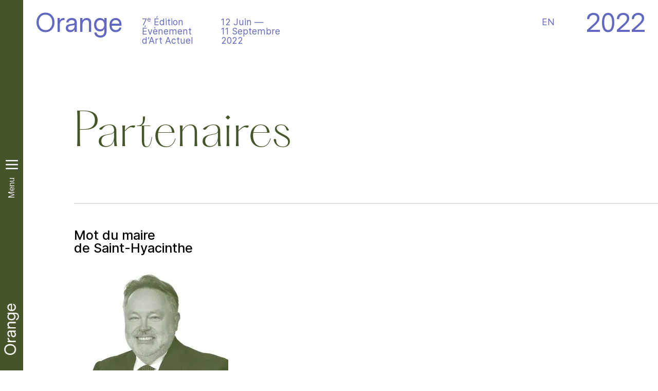

--- FILE ---
content_type: text/html; charset=UTF-8
request_url: https://orange2022.expression.qc.ca/partenaires/
body_size: 18378
content:
<!DOCTYPE html>
<html dir="ltr" lang="fr-FR"
	prefix="og: https://ogp.me/ns#" >
<head>
	<meta charset="UTF-8">
	<meta name="viewport" content="width=device-width, initial-scale=1, user-scalable=yes">
	<link rel="profile" href="https://gmpg.org/xfn/11">

	<title>Partenaires | Orange</title>
<link rel="alternate" hreflang="fr" href="https://orange2022.expression.qc.ca/partenaires/" />
<link rel="alternate" hreflang="en" href="https://orange2022.expression.qc.ca/en/partners/" />
<link rel="alternate" hreflang="x-default" href="https://orange2022.expression.qc.ca/partenaires/" />

		<!-- All in One SEO 4.2.2 -->
		<meta name="description" content="Nous remercions chaleureusement les commissaires, les artistes et tous nos partenaires pour leur confiance et leur collaboration, ORANGE existe grâce à vous." />
		<meta name="robots" content="max-image-preview:large" />
		<link rel="canonical" href="https://orange2022.expression.qc.ca/partenaires/" />
		<meta property="og:locale" content="fr_FR" />
		<meta property="og:site_name" content="Orange, l&#039;événement d&#039;art actuel" />
		<meta property="og:type" content="article" />
		<meta property="og:title" content="Partenaires | Orange" />
		<meta property="og:description" content="Nous remercions chaleureusement les commissaires, les artistes et tous nos partenaires pour leur confiance et leur collaboration, ORANGE existe grâce à vous." />
		<meta property="og:url" content="https://orange2022.expression.qc.ca/partenaires/" />
		<meta property="og:image" content="https://orange2022.expression.qc.ca/wp-content/uploads/2022/06/orange-shareimage.jpg" />
		<meta property="og:image:secure_url" content="https://orange2022.expression.qc.ca/wp-content/uploads/2022/06/orange-shareimage.jpg" />
		<meta property="og:image:width" content="1200" />
		<meta property="og:image:height" content="630" />
		<meta property="article:published_time" content="2022-05-31T15:08:04+00:00" />
		<meta property="article:modified_time" content="2022-06-09T12:43:55+00:00" />
		<meta property="article:publisher" content="https://www.facebook.com/orangeartactuel" />
		<meta name="twitter:card" content="summary" />
		<meta name="twitter:title" content="Partenaires | Orange" />
		<meta name="twitter:description" content="Nous remercions chaleureusement les commissaires, les artistes et tous nos partenaires pour leur confiance et leur collaboration, ORANGE existe grâce à vous." />
		<meta name="twitter:image" content="https://orange2022.expression.qc.ca/wp-content/uploads/2022/06/orange-shareimage.jpg" />
		<script type="application/ld+json" class="aioseo-schema">
			{"@context":"https:\/\/schema.org","@graph":[{"@type":"WebSite","@id":"https:\/\/orange2022.expression.qc.ca\/#website","url":"https:\/\/orange2022.expression.qc.ca\/","name":"Orange","description":"7e \u00e9dition, \u00e9v\u00e9nement d'art actuel","inLanguage":"fr-FR","publisher":{"@id":"https:\/\/orange2022.expression.qc.ca\/#organization"}},{"@type":"Organization","@id":"https:\/\/orange2022.expression.qc.ca\/#organization","name":"Orange, l'\u00e9v\u00e9nement d'art actuel","url":"https:\/\/orange2022.expression.qc.ca\/","logo":{"@type":"ImageObject","@id":"https:\/\/orange2022.expression.qc.ca\/#organizationLogo","url":"https:\/\/orange2022.expression.qc.ca\/wp-content\/uploads\/2022\/06\/flavicon.png","width":192,"height":192},"image":{"@id":"https:\/\/orange2022.expression.qc.ca\/#organizationLogo"},"sameAs":["https:\/\/www.instagram.com\/orangeartactuel","https:\/\/www.youtube.com\/user\/expressionorange"]},{"@type":"BreadcrumbList","@id":"https:\/\/orange2022.expression.qc.ca\/partenaires\/#breadcrumblist","itemListElement":[{"@type":"ListItem","@id":"https:\/\/orange2022.expression.qc.ca\/#listItem","position":1,"item":{"@type":"WebPage","@id":"https:\/\/orange2022.expression.qc.ca\/","name":"Accueil","description":"Cultiver l\u2019humilit\u00e9 | M8jagen piwihozw8gan du 12 juin au 11 septembre 2022.","url":"https:\/\/orange2022.expression.qc.ca\/"},"nextItem":"https:\/\/orange2022.expression.qc.ca\/partenaires\/#listItem"},{"@type":"ListItem","@id":"https:\/\/orange2022.expression.qc.ca\/partenaires\/#listItem","position":2,"item":{"@type":"WebPage","@id":"https:\/\/orange2022.expression.qc.ca\/partenaires\/","name":"Partenaires","description":"Nous remercions chaleureusement les commissaires, les artistes et tous nos partenaires pour leur confiance et leur collaboration, ORANGE existe gr\u00e2ce \u00e0 vous.","url":"https:\/\/orange2022.expression.qc.ca\/partenaires\/"},"previousItem":"https:\/\/orange2022.expression.qc.ca\/#listItem"}]},{"@type":"WebPage","@id":"https:\/\/orange2022.expression.qc.ca\/partenaires\/#webpage","url":"https:\/\/orange2022.expression.qc.ca\/partenaires\/","name":"Partenaires | Orange","description":"Nous remercions chaleureusement les commissaires, les artistes et tous nos partenaires pour leur confiance et leur collaboration, ORANGE existe gr\u00e2ce \u00e0 vous.","inLanguage":"fr-FR","isPartOf":{"@id":"https:\/\/orange2022.expression.qc.ca\/#website"},"breadcrumb":{"@id":"https:\/\/orange2022.expression.qc.ca\/partenaires\/#breadcrumblist"},"datePublished":"2022-05-31T15:08:04-04:00","dateModified":"2022-06-09T12:43:55-04:00"}]}
		</script>
		<!-- All in One SEO -->

<link rel='dns-prefetch' href='//fonts.googleapis.com' />
<link rel="alternate" type="application/rss+xml" title="Orange &raquo; Flux" href="https://orange2022.expression.qc.ca/feed/" />
<link rel="alternate" type="application/rss+xml" title="Orange &raquo; Flux des commentaires" href="https://orange2022.expression.qc.ca/comments/feed/" />
<link rel="alternate" title="oEmbed (JSON)" type="application/json+oembed" href="https://orange2022.expression.qc.ca/wp-json/oembed/1.0/embed?url=https%3A%2F%2Forange2022.expression.qc.ca%2Fpartenaires%2F" />
<link rel="alternate" title="oEmbed (XML)" type="text/xml+oembed" href="https://orange2022.expression.qc.ca/wp-json/oembed/1.0/embed?url=https%3A%2F%2Forange2022.expression.qc.ca%2Fpartenaires%2F&#038;format=xml" />
<style id='wp-img-auto-sizes-contain-inline-css' type='text/css'>
img:is([sizes=auto i],[sizes^="auto," i]){contain-intrinsic-size:3000px 1500px}
/*# sourceURL=wp-img-auto-sizes-contain-inline-css */
</style>
<style id='classic-theme-styles-inline-css' type='text/css'>
/*! This file is auto-generated */
.wp-block-button__link{color:#fff;background-color:#32373c;border-radius:9999px;box-shadow:none;text-decoration:none;padding:calc(.667em + 2px) calc(1.333em + 2px);font-size:1.125em}.wp-block-file__button{background:#32373c;color:#fff;text-decoration:none}
/*# sourceURL=/wp-includes/css/classic-themes.min.css */
</style>
<link rel='stylesheet' id='wpo_min-header-0-css' href='https://orange2022.expression.qc.ca/wp-content/cache/wpo-minify/1750451929/assets/wpo-minify-header-25f1a9de.min.css' type='text/css' media='all' />
<script type="text/javascript" src="https://orange2022.expression.qc.ca/wp-includes/js/jquery/jquery.min.js" id="jquery-core-js"></script>
<script type="text/javascript" src="https://orange2022.expression.qc.ca/wp-includes/js/jquery/jquery-migrate.min.js" id="jquery-migrate-js"></script>
<script type="text/javascript" id="wpo_min-header-0-js-extra">
/* <![CDATA[ */
var wpml_cookies = {"wp-wpml_current_language":{"value":"fr","expires":1,"path":"/"}};
var wpml_cookies = {"wp-wpml_current_language":{"value":"fr","expires":1,"path":"/"}};
//# sourceURL=wpo_min-header-0-js-extra
/* ]]> */
</script>
<script defer type="text/javascript" src="https://orange2022.expression.qc.ca/wp-content/cache/wpo-minify/1750451929/assets/wpo-minify-header-44de1283.min.js" id="wpo_min-header-0-js"></script>
<link rel="https://api.w.org/" href="https://orange2022.expression.qc.ca/wp-json/" /><link rel="alternate" title="JSON" type="application/json" href="https://orange2022.expression.qc.ca/wp-json/wp/v2/pages/2548" /><link rel="EditURI" type="application/rsd+xml" title="RSD" href="https://orange2022.expression.qc.ca/xmlrpc.php?rsd" />
<meta name="generator" content="WordPress 6.9" />
<link rel='shortlink' href='https://orange2022.expression.qc.ca/?p=2548' />
<meta name="generator" content="WPML ver:4.5.12 stt:1,4;" />
<!-- Google tag (gtag.js) -->
<script async src="https://www.googletagmanager.com/gtag/js?id=G-8HVX85XKTM"></script>
<script>
  window.dataLayer = window.dataLayer || [];
  function gtag(){dataLayer.push(arguments);}
  gtag('js', new Date());
  gtag('config', 'G-8HVX85XKTM');
</script>
<link rel="icon" href="https://orange2022.expression.qc.ca/wp-content/uploads/2022/06/flavicon-150x150.png" sizes="32x32" />
<link rel="icon" href="https://orange2022.expression.qc.ca/wp-content/uploads/2022/06/flavicon.png" sizes="192x192" />
<link rel="apple-touch-icon" href="https://orange2022.expression.qc.ca/wp-content/uploads/2022/06/flavicon.png" />
<meta name="msapplication-TileImage" content="https://orange2022.expression.qc.ca/wp-content/uploads/2022/06/flavicon.png" />
<style id='wp-block-group-inline-css' type='text/css'>
.wp-block-group{box-sizing:border-box}:where(.wp-block-group.wp-block-group-is-layout-constrained){position:relative}
/*# sourceURL=https://orange2022.expression.qc.ca/wp-includes/blocks/group/style.min.css */
</style>
<style id='global-styles-inline-css' type='text/css'>
:root{--wp--preset--aspect-ratio--square: 1;--wp--preset--aspect-ratio--4-3: 4/3;--wp--preset--aspect-ratio--3-4: 3/4;--wp--preset--aspect-ratio--3-2: 3/2;--wp--preset--aspect-ratio--2-3: 2/3;--wp--preset--aspect-ratio--16-9: 16/9;--wp--preset--aspect-ratio--9-16: 9/16;--wp--preset--color--black: #000000;--wp--preset--color--cyan-bluish-gray: #abb8c3;--wp--preset--color--white: #ffffff;--wp--preset--color--pale-pink: #f78da7;--wp--preset--color--vivid-red: #cf2e2e;--wp--preset--color--luminous-vivid-orange: #ff6900;--wp--preset--color--luminous-vivid-amber: #fcb900;--wp--preset--color--light-green-cyan: #7bdcb5;--wp--preset--color--vivid-green-cyan: #00d084;--wp--preset--color--pale-cyan-blue: #8ed1fc;--wp--preset--color--vivid-cyan-blue: #0693e3;--wp--preset--color--vivid-purple: #9b51e0;--wp--preset--gradient--vivid-cyan-blue-to-vivid-purple: linear-gradient(135deg,rgb(6,147,227) 0%,rgb(155,81,224) 100%);--wp--preset--gradient--light-green-cyan-to-vivid-green-cyan: linear-gradient(135deg,rgb(122,220,180) 0%,rgb(0,208,130) 100%);--wp--preset--gradient--luminous-vivid-amber-to-luminous-vivid-orange: linear-gradient(135deg,rgb(252,185,0) 0%,rgb(255,105,0) 100%);--wp--preset--gradient--luminous-vivid-orange-to-vivid-red: linear-gradient(135deg,rgb(255,105,0) 0%,rgb(207,46,46) 100%);--wp--preset--gradient--very-light-gray-to-cyan-bluish-gray: linear-gradient(135deg,rgb(238,238,238) 0%,rgb(169,184,195) 100%);--wp--preset--gradient--cool-to-warm-spectrum: linear-gradient(135deg,rgb(74,234,220) 0%,rgb(151,120,209) 20%,rgb(207,42,186) 40%,rgb(238,44,130) 60%,rgb(251,105,98) 80%,rgb(254,248,76) 100%);--wp--preset--gradient--blush-light-purple: linear-gradient(135deg,rgb(255,206,236) 0%,rgb(152,150,240) 100%);--wp--preset--gradient--blush-bordeaux: linear-gradient(135deg,rgb(254,205,165) 0%,rgb(254,45,45) 50%,rgb(107,0,62) 100%);--wp--preset--gradient--luminous-dusk: linear-gradient(135deg,rgb(255,203,112) 0%,rgb(199,81,192) 50%,rgb(65,88,208) 100%);--wp--preset--gradient--pale-ocean: linear-gradient(135deg,rgb(255,245,203) 0%,rgb(182,227,212) 50%,rgb(51,167,181) 100%);--wp--preset--gradient--electric-grass: linear-gradient(135deg,rgb(202,248,128) 0%,rgb(113,206,126) 100%);--wp--preset--gradient--midnight: linear-gradient(135deg,rgb(2,3,129) 0%,rgb(40,116,252) 100%);--wp--preset--font-size--small: 13px;--wp--preset--font-size--medium: 20px;--wp--preset--font-size--large: 36px;--wp--preset--font-size--x-large: 42px;--wp--preset--spacing--20: 0.44rem;--wp--preset--spacing--30: 0.67rem;--wp--preset--spacing--40: 1rem;--wp--preset--spacing--50: 1.5rem;--wp--preset--spacing--60: 2.25rem;--wp--preset--spacing--70: 3.38rem;--wp--preset--spacing--80: 5.06rem;--wp--preset--shadow--natural: 6px 6px 9px rgba(0, 0, 0, 0.2);--wp--preset--shadow--deep: 12px 12px 50px rgba(0, 0, 0, 0.4);--wp--preset--shadow--sharp: 6px 6px 0px rgba(0, 0, 0, 0.2);--wp--preset--shadow--outlined: 6px 6px 0px -3px rgb(255, 255, 255), 6px 6px rgb(0, 0, 0);--wp--preset--shadow--crisp: 6px 6px 0px rgb(0, 0, 0);}:where(.is-layout-flex){gap: 0.5em;}:where(.is-layout-grid){gap: 0.5em;}body .is-layout-flex{display: flex;}.is-layout-flex{flex-wrap: wrap;align-items: center;}.is-layout-flex > :is(*, div){margin: 0;}body .is-layout-grid{display: grid;}.is-layout-grid > :is(*, div){margin: 0;}:where(.wp-block-columns.is-layout-flex){gap: 2em;}:where(.wp-block-columns.is-layout-grid){gap: 2em;}:where(.wp-block-post-template.is-layout-flex){gap: 1.25em;}:where(.wp-block-post-template.is-layout-grid){gap: 1.25em;}.has-black-color{color: var(--wp--preset--color--black) !important;}.has-cyan-bluish-gray-color{color: var(--wp--preset--color--cyan-bluish-gray) !important;}.has-white-color{color: var(--wp--preset--color--white) !important;}.has-pale-pink-color{color: var(--wp--preset--color--pale-pink) !important;}.has-vivid-red-color{color: var(--wp--preset--color--vivid-red) !important;}.has-luminous-vivid-orange-color{color: var(--wp--preset--color--luminous-vivid-orange) !important;}.has-luminous-vivid-amber-color{color: var(--wp--preset--color--luminous-vivid-amber) !important;}.has-light-green-cyan-color{color: var(--wp--preset--color--light-green-cyan) !important;}.has-vivid-green-cyan-color{color: var(--wp--preset--color--vivid-green-cyan) !important;}.has-pale-cyan-blue-color{color: var(--wp--preset--color--pale-cyan-blue) !important;}.has-vivid-cyan-blue-color{color: var(--wp--preset--color--vivid-cyan-blue) !important;}.has-vivid-purple-color{color: var(--wp--preset--color--vivid-purple) !important;}.has-black-background-color{background-color: var(--wp--preset--color--black) !important;}.has-cyan-bluish-gray-background-color{background-color: var(--wp--preset--color--cyan-bluish-gray) !important;}.has-white-background-color{background-color: var(--wp--preset--color--white) !important;}.has-pale-pink-background-color{background-color: var(--wp--preset--color--pale-pink) !important;}.has-vivid-red-background-color{background-color: var(--wp--preset--color--vivid-red) !important;}.has-luminous-vivid-orange-background-color{background-color: var(--wp--preset--color--luminous-vivid-orange) !important;}.has-luminous-vivid-amber-background-color{background-color: var(--wp--preset--color--luminous-vivid-amber) !important;}.has-light-green-cyan-background-color{background-color: var(--wp--preset--color--light-green-cyan) !important;}.has-vivid-green-cyan-background-color{background-color: var(--wp--preset--color--vivid-green-cyan) !important;}.has-pale-cyan-blue-background-color{background-color: var(--wp--preset--color--pale-cyan-blue) !important;}.has-vivid-cyan-blue-background-color{background-color: var(--wp--preset--color--vivid-cyan-blue) !important;}.has-vivid-purple-background-color{background-color: var(--wp--preset--color--vivid-purple) !important;}.has-black-border-color{border-color: var(--wp--preset--color--black) !important;}.has-cyan-bluish-gray-border-color{border-color: var(--wp--preset--color--cyan-bluish-gray) !important;}.has-white-border-color{border-color: var(--wp--preset--color--white) !important;}.has-pale-pink-border-color{border-color: var(--wp--preset--color--pale-pink) !important;}.has-vivid-red-border-color{border-color: var(--wp--preset--color--vivid-red) !important;}.has-luminous-vivid-orange-border-color{border-color: var(--wp--preset--color--luminous-vivid-orange) !important;}.has-luminous-vivid-amber-border-color{border-color: var(--wp--preset--color--luminous-vivid-amber) !important;}.has-light-green-cyan-border-color{border-color: var(--wp--preset--color--light-green-cyan) !important;}.has-vivid-green-cyan-border-color{border-color: var(--wp--preset--color--vivid-green-cyan) !important;}.has-pale-cyan-blue-border-color{border-color: var(--wp--preset--color--pale-cyan-blue) !important;}.has-vivid-cyan-blue-border-color{border-color: var(--wp--preset--color--vivid-cyan-blue) !important;}.has-vivid-purple-border-color{border-color: var(--wp--preset--color--vivid-purple) !important;}.has-vivid-cyan-blue-to-vivid-purple-gradient-background{background: var(--wp--preset--gradient--vivid-cyan-blue-to-vivid-purple) !important;}.has-light-green-cyan-to-vivid-green-cyan-gradient-background{background: var(--wp--preset--gradient--light-green-cyan-to-vivid-green-cyan) !important;}.has-luminous-vivid-amber-to-luminous-vivid-orange-gradient-background{background: var(--wp--preset--gradient--luminous-vivid-amber-to-luminous-vivid-orange) !important;}.has-luminous-vivid-orange-to-vivid-red-gradient-background{background: var(--wp--preset--gradient--luminous-vivid-orange-to-vivid-red) !important;}.has-very-light-gray-to-cyan-bluish-gray-gradient-background{background: var(--wp--preset--gradient--very-light-gray-to-cyan-bluish-gray) !important;}.has-cool-to-warm-spectrum-gradient-background{background: var(--wp--preset--gradient--cool-to-warm-spectrum) !important;}.has-blush-light-purple-gradient-background{background: var(--wp--preset--gradient--blush-light-purple) !important;}.has-blush-bordeaux-gradient-background{background: var(--wp--preset--gradient--blush-bordeaux) !important;}.has-luminous-dusk-gradient-background{background: var(--wp--preset--gradient--luminous-dusk) !important;}.has-pale-ocean-gradient-background{background: var(--wp--preset--gradient--pale-ocean) !important;}.has-electric-grass-gradient-background{background: var(--wp--preset--gradient--electric-grass) !important;}.has-midnight-gradient-background{background: var(--wp--preset--gradient--midnight) !important;}.has-small-font-size{font-size: var(--wp--preset--font-size--small) !important;}.has-medium-font-size{font-size: var(--wp--preset--font-size--medium) !important;}.has-large-font-size{font-size: var(--wp--preset--font-size--large) !important;}.has-x-large-font-size{font-size: var(--wp--preset--font-size--x-large) !important;}
/*# sourceURL=global-styles-inline-css */
</style>
</head>
<body class="wp-singular page-template page-template-page-full-width page-template-page-full-width-php page page-id-2548 wp-theme-zermatt wp-child-theme-zermatt-child qode-framework-1.1.6  qodef-header--vertical-sliding qodef-header-appearance--none qodef-mobile-header--side-area qodef-drop-down-second--full-width qodef-drop-down-second--default zermatt-core-1.1.1 zermatt-child-child-1.0.0 zermatt-1.4 qodef-content-grid-1400 elementor-default elementor-kit-11 elementor-page elementor-page-2548" itemscope itemtype="https://schema.org/WebPage">
		<div id="qodef-page-wrapper" class="">
		
		<div class="orange-header orange-header-desktop noselect">
		    <div class="orange-header-left">
			    <a href="/" class="orange-header-logo">
			        Orange
			    </a>
			    <div class="orange-header-info">
			        <div>7<sup>e</sup> Édition<br>
			        Évènement<br>
			        d’Art Actuel</div>
			        <div>12 Juin —<br>
			        11 Septembre<br>
			        2022</div>
			    </div>
		    </div>
		    <div class="orange-header-right">
			    <div class="orange-header-menu">
			        <nav class="menu-top-menu-container"><ul id="menu-top-menu-1" class="menu"><li class="menu-item wpml-ls-slot-7 wpml-ls-item wpml-ls-item-en wpml-ls-menu-item wpml-ls-first-item wpml-ls-last-item menu-item-type-wpml_ls_menu_item menu-item-object-wpml_ls_menu_item menu-item-wpml-ls-7-en"><a title="EN" href="https://orange2022.expression.qc.ca/en/partners/"><span class="qodef-menu-item-text"><span class="wpml-ls-native" lang="en">EN</span></span></a></li>
</ul></nav>
			    </div>
			    <div class="orange-header-year">
			        2022
			    </div>
			</div>
		</div>
		<div class="orange-header orange-header-mobile noselect">
			<div>    	
		    	<a href="/" class="orange-header-logo">
		        	Orange<br>
		        	2022
		        </a>
		    	<div class="orange-header-info">
			        <div>7<sup>e</sup> Édition<br>
			        Évènement<br>
			        d’Art Actuel</div>
			        <div>12 Juin —<br>
			        11 Septembre<br>
			        2022</div>
		    	</div>
		    </div>
		</div>
			
<header id="qodef-page-header">
	<div id="qodef-page-header-inner" class="">
		<div class="qodef-vertical-sliding-area qodef--static">
            <div class="qodef-logo-outer">
                <a itemprop="url" class="qodef-header-logo-link qodef-height--not-set" href="https://orange2022.expression.qc.ca/"  rel="home">
	<img width="72" height="247" src="https://orange2022.expression.qc.ca/wp-content/uploads/2022/03/orange-logo-blanc-vertical.png" class="qodef-header-logo-image qodef--main" alt="logo main" itemprop="image" />	<img width="72" height="247" src="https://orange2022.expression.qc.ca/wp-content/uploads/2022/03/orange-logo-blanc-vertical.png" class="qodef-header-logo-image qodef--dark" alt="logo dark" itemprop="image" />	<img width="72" height="247" src="https://orange2022.expression.qc.ca/wp-content/uploads/2022/03/orange-logo-blanc-vertical.png" class="qodef-header-logo-image qodef--light" alt="logo light" itemprop="image" /></a>
            </div>
			<a href="javascript:void(0)"  class="qodef-opener-icon qodef-m qodef-source--svg-path qodef-vertical-sliding-menu-opener"  >
	<span class="qodef-m-icon qodef--open">
		<?xml version="1.0" encoding="UTF-8"?><svg xmlns="http://www.w3.org/2000/svg" viewBox="0 0 113.35 351.23"><defs><style>.d,.e{fill:#fff;}.e{font-family:intermedium, interregular;font-size:72px;}</style></defs><g id="a"/><g id="b"><g id="c"><text class="e" transform="translate(79.59 351.23) rotate(-90)"><tspan x="0" y="0">Menu</tspan></text><rect class="d" y="72.71" width="113.35" height="13.9"/><rect class="d" width="113.35" height="13.9"/><rect class="d" y="36.36" width="113.35" height="13.9"/></g></g></svg>	</span>
			<span class="qodef-m-icon qodef--close">
			<svg xmlns="http://www.w3.org/2000/svg" viewBox="0 0 113.21 351.23"><defs><style>.d,.e{fill:#fff;}.e{font-family:intermedium, interregular;font-size:72px;}</style></defs><g id="a"/><g id="b"><g id="c"><text class="e" transform="translate(79.46 351.23) rotate(-90)"><tspan x="0" y="0">Menu</tspan></text><rect class="d" x="-16.33" y="49.59" width="146.01" height="13.9" transform="translate(-23.38 56.63) rotate(-45)"/><rect class="d" x="-16.47" y="49.86" width="146.01" height="13.9" transform="translate(56.34 136.97) rotate(-135)"/></g></g></svg>		</span>
		</a>            <div class="qodef-widget-holder-outer">
                            </div>
		</div>
		<div class="qodef-vertical-sliding-area qodef--dynamic">
			
	<div class="orange-menu-container">
	    <div class="orange-menu-left">
		    <nav class="qodef-header-vertical-sliding-navigation qodef-vertical-sliding-drop-down--below qodef-custom-header-navigation" role="navigation" aria-label="Vertical Sliding Menu">
				<ul id="menu-menu-principal" class="menu"><li id="menu-item-1616" class="menu-item menu-item-type-post_type menu-item-object-page menu-item-1616"><a href="https://orange2022.expression.qc.ca/cultiver-lhumilite/"><span class="qodef-menu-item-text">Cultiver l’humilité</span></a></li>
<li id="menu-item-1617" class="menu-item menu-item-type-post_type menu-item-object-page menu-item-1617"><a href="https://orange2022.expression.qc.ca/artistes/"><span class="qodef-menu-item-text">Artistes</span></a></li>
<li id="menu-item-3523" class="menu-item menu-item-type-post_type menu-item-object-page menu-item-3523"><a href="https://orange2022.expression.qc.ca/programme-public/"><span class="qodef-menu-item-text">Programme public</span></a></li>
<li id="menu-item-1618" class="menu-item menu-item-type-post_type menu-item-object-page menu-item-1618"><a href="https://orange2022.expression.qc.ca/planifier-sa-visite/"><span class="qodef-menu-item-text">Planifier sa visite</span></a></li>
<li id="menu-item-3522" class="menu-item menu-item-type-custom menu-item-object-custom menu-item-3522"><a href="https://lafriche.expression.qc.ca/"><span class="qodef-menu-item-text">LA FRICHE</span></a></li>
</ul>		    </nav>
		    <div class="orange-menu-left-social">
		    	<a class="orange-social-facebook" href="https://www.facebook.com/orangeartactuel" target="_blank" rel="noopener noreferrer" >
		    		<i class="fab fa-facebook-f"></i>
		    	</a>
		    	<a class="orange-social-instagram" href="https://www.instagram.com/orangeartactuel" target="_blank" rel="noopener noreferrer" >
		    		<i class="fab fa-instagram"></i>
		    	</a>
		    			    	<a class="orange-social-youtube" href="https://www.youtube.com/user/expressionorange" target="_blank" rel="noopener noreferrer" >
		    		<i class="fab fa-youtube"></i>
		    	</a>
		    </div>
		</div>
		<div class="orange-menu-right">
		    <nav class="orange-menu-a-propos" role="navigation" aria-label="Sous-menu/Sub-menu">
				<ul id="menu-a-propos" class="menu"><li id="menu-item-1619" class="menu-item menu-item-type-post_type menu-item-object-page menu-item-1619"><a href="https://orange2022.expression.qc.ca/a-propos/"><span class="a-propos-menu-item-text">À propos</span></a></li>
<li id="menu-item-2780" class="menu-item menu-item-type-post_type menu-item-object-page current-menu-item page_item page-item-2548 current_page_item menu-item-2780"><a href="https://orange2022.expression.qc.ca/partenaires/"><span class="a-propos-menu-item-text">Partenaires</span></a></li>
<li id="menu-item-4460" class="menu-item menu-item-type-post_type menu-item-object-page menu-item-4460"><a href="https://orange2022.expression.qc.ca/presse/"><span class="a-propos-menu-item-text">Presse</span></a></li>
</ul>		    </nav>
		</div>
	</div>
		</div>
	</div>
</header>
<header id="qodef-page-mobile-header">
		<div id="qodef-page-mobile-header-inner" class="">
		<a itemprop="url" class="qodef-mobile-header-logo-link" href="https://orange2022.expression.qc.ca/"  rel="home">
	<img width="72" height="247" src="https://orange2022.expression.qc.ca/wp-content/uploads/2022/03/orange-logo-blanc-vertical.png" class="qodef-header-logo-image qodef--main" alt="logo main" itemprop="image" />	</a><a href="javascript:void(0)"  class="qodef-opener-icon qodef-m qodef-source--predefined qodef-side-area-mobile-header-opener"  >
	<span class="qodef-m-icon qodef--open">
		<span class="qodef-m-circles"><span class="qodef-m-circle qodef--1"></span><span class="qodef-m-circle qodef--2"></span><span class="qodef-m-circle qodef--3"></span><span class="qodef-m-circle qodef--4"></span><span class="qodef-m-circle qodef--5"></span><span class="qodef-m-circle qodef--6"></span><span class="qodef-m-circle qodef--7"></span><span class="qodef-m-circle qodef--8"></span><span class="qodef-m-circle qodef--9"></span><span class="qodef-m-circle qodef--10"></span><span class="qodef-m-circle qodef--11"></span><span class="qodef-m-circle qodef--12"></span><span class="qodef-m-circle qodef--13"></span><span class="qodef-m-circle qodef--14"></span><span class="qodef-m-circle qodef--15"></span><span class="qodef-m-circle qodef--16"></span></span>	</span>
		</a>	<div id="qodef-side-area-mobile-header" class="qodef-m">
		<a href="javascript:void(0)"  class="qodef-opener-icon qodef-m qodef-source--predefined qodef-m-close"  >
	<span class="qodef-m-icon qodef--open">
		<span class="qodef-m-lines"><span class="qodef-m-line qodef--1"></span><span class="qodef-m-line qodef--2"></span></span>	</span>
		</a>		<nav class="qodef-m-navigation" role="navigation" aria-label="Mobile Menu">
			<ul id="menu-menu-mobile-1" class="menu"><li class="menu-item menu-item-type-post_type menu-item-object-page menu-item-4695"><a href="https://orange2022.expression.qc.ca/cultiver-lhumilite/"><span class="qodef-menu-item-text">Cultiver l’humilité</span></a></li>
<li class="menu-item menu-item-type-post_type menu-item-object-page menu-item-4696"><a href="https://orange2022.expression.qc.ca/artistes/"><span class="qodef-menu-item-text">Artistes</span></a></li>
<li class="menu-item menu-item-type-post_type menu-item-object-page menu-item-4697"><a href="https://orange2022.expression.qc.ca/programme-public/"><span class="qodef-menu-item-text">Programme public</span></a></li>
<li class="menu-item menu-item-type-post_type menu-item-object-page menu-item-4698"><a href="https://orange2022.expression.qc.ca/planifier-sa-visite/"><span class="qodef-menu-item-text">Planifier sa visite</span></a></li>
<li class="menu-item menu-item-type-custom menu-item-object-custom menu-item-4699"><a href="https://lafriche.expression.qc.ca/"><span class="qodef-menu-item-text">LA FRICHE</span></a></li>
<li class="menu-item menu-item-type-post_type menu-item-object-page menu-item-4700"><a href="https://orange2022.expression.qc.ca/a-propos/"><span class="qodef-menu-item-text">À propos</span></a></li>
<li class="menu-item menu-item-type-post_type menu-item-object-page current-menu-item page_item page-item-2548 current_page_item menu-item-4701"><a href="https://orange2022.expression.qc.ca/partenaires/"><span class="qodef-menu-item-text">Partenaires</span></a></li>
<li class="menu-item menu-item-type-post_type menu-item-object-page menu-item-4702"><a href="https://orange2022.expression.qc.ca/presse/"><span class="qodef-menu-item-text">Presse</span></a></li>
<li class="menu-item wpml-ls-slot-31 wpml-ls-item wpml-ls-item-en wpml-ls-menu-item wpml-ls-first-item wpml-ls-last-item menu-item-type-wpml_ls_menu_item menu-item-object-wpml_ls_menu_item menu-item-wpml-ls-31-en"><a title="EN" href="https://orange2022.expression.qc.ca/en/partners/"><span class="qodef-menu-item-text"><span class="wpml-ls-native" lang="en">EN</span></span></a></li>
</ul>		</nav>
			</div>
	</div>
	</header>		<div id="qodef-page-outer">
			<div class="qodef-page-title qodef-m qodef-title--breadcrumbs qodef-alignment--left qodef-vertical-alignment--header-bottom">
		<div class="qodef-m-inner">
		<div class="qodef-m-content qodef-content-full-width ">
	<div itemprop="breadcrumb" class="qodef-breadcrumbs"><a itemprop="url" class="qodef-breadcrumbs-link" href="https://orange2022.expression.qc.ca/"><span itemprop="title">Home</span></a><span class="qodef-breadcrumbs-separator"></span><span itemprop="title" class="qodef-breadcrumbs-current">Partenaires</span></div></div>

	</div>
	</div>			<div id="qodef-page-inner" class="qodef-content-full-width"><main id="qodef-page-content" class="qodef-grid qodef-layout--template ">
	<div class="qodef-grid-inner clear">
		<div class="qodef-grid-item qodef-page-content-section qodef-col--12">
			<div data-elementor-type="wp-page" data-elementor-id="2548" class="elementor elementor-2548">
									<section class="elementor-section elementor-top-section elementor-element elementor-element-709762ae elementor-section-full_width orange-left-8 elementor-section-height-default elementor-section-height-default qodef-elementor-content-no qodef-elementor-stretch-row-no qodef-elementor-overlay-no" data-id="709762ae" data-element_type="section">
						<div class="elementor-container elementor-column-gap-default">
					<div class="elementor-column elementor-col-100 elementor-top-column elementor-element elementor-element-27582b0d orange-main-page-title" data-id="27582b0d" data-element_type="column">
			<div class="elementor-widget-wrap elementor-element-populated">
								<div class="elementor-element elementor-element-6c17314a elementor-widget elementor-widget-heading" data-id="6c17314a" data-element_type="widget" data-widget_type="heading.default">
				<div class="elementor-widget-container">
			<style>/*! elementor - v3.6.6 - 08-06-2022 */
.elementor-heading-title{padding:0;margin:0;line-height:1}.elementor-widget-heading .elementor-heading-title[class*=elementor-size-]>a{color:inherit;font-size:inherit;line-height:inherit}.elementor-widget-heading .elementor-heading-title.elementor-size-small{font-size:15px}.elementor-widget-heading .elementor-heading-title.elementor-size-medium{font-size:19px}.elementor-widget-heading .elementor-heading-title.elementor-size-large{font-size:29px}.elementor-widget-heading .elementor-heading-title.elementor-size-xl{font-size:39px}.elementor-widget-heading .elementor-heading-title.elementor-size-xxl{font-size:59px}</style><h1 class="elementor-heading-title elementor-size-default">Partenaires</h1>		</div>
				</div>
					</div>
		</div>
							</div>
		</section>
				<section class="elementor-section elementor-top-section elementor-element elementor-element-eb5c559 orange-left-8 elementor-section-boxed elementor-section-height-default elementor-section-height-default qodef-elementor-content-no qodef-elementor-stretch-row-no qodef-elementor-overlay-no" data-id="eb5c559" data-element_type="section">
						<div class="elementor-container elementor-column-gap-default">
					<div class="elementor-column elementor-col-50 elementor-top-column elementor-element elementor-element-99e2509 orange-main-page-title" data-id="99e2509" data-element_type="column">
			<div class="elementor-widget-wrap elementor-element-populated">
								<div class="elementor-element elementor-element-23060e8 elementor-widget elementor-widget-heading" data-id="23060e8" data-element_type="widget" data-widget_type="heading.default">
				<div class="elementor-widget-container">
			<h2 class="elementor-heading-title elementor-size-default">Mot du maire<br>de Saint-Hyacinthe</h2>		</div>
				</div>
				<div class="elementor-element elementor-element-ee3e163 elementor-widget elementor-widget-image" data-id="ee3e163" data-element_type="widget" data-widget_type="image.default">
				<div class="elementor-widget-container">
			<style>/*! elementor - v3.6.6 - 08-06-2022 */
.elementor-widget-image{text-align:center}.elementor-widget-image a{display:inline-block}.elementor-widget-image a img[src$=".svg"]{width:48px}.elementor-widget-image img{vertical-align:middle;display:inline-block}</style>												<img fetchpriority="high" decoding="async" width="300" height="300" src="https://orange2022.expression.qc.ca/wp-content/uploads/2022/06/le-maire_1000x1000-300x300.jpg" class="attachment-medium size-medium" alt="André Beauregard, maire de Saint-Hyacinthe" srcset="https://orange2022.expression.qc.ca/wp-content/uploads/2022/06/le-maire_1000x1000-300x300.jpg 300w, https://orange2022.expression.qc.ca/wp-content/uploads/2022/06/le-maire_1000x1000-150x150.jpg 150w, https://orange2022.expression.qc.ca/wp-content/uploads/2022/06/le-maire_1000x1000-768x768.jpg 768w, https://orange2022.expression.qc.ca/wp-content/uploads/2022/06/le-maire_1000x1000-650x650.jpg 650w, https://orange2022.expression.qc.ca/wp-content/uploads/2022/06/le-maire_1000x1000.jpg 1000w" sizes="(max-width: 300px) 100vw, 300px" />															</div>
				</div>
				<div class="elementor-element elementor-element-85d40e5 elementor-widget elementor-widget-text-editor" data-id="85d40e5" data-element_type="widget" data-widget_type="text-editor.default">
				<div class="elementor-widget-container">
			<style>/*! elementor - v3.6.6 - 08-06-2022 */
.elementor-widget-text-editor.elementor-drop-cap-view-stacked .elementor-drop-cap{background-color:#818a91;color:#fff}.elementor-widget-text-editor.elementor-drop-cap-view-framed .elementor-drop-cap{color:#818a91;border:3px solid;background-color:transparent}.elementor-widget-text-editor:not(.elementor-drop-cap-view-default) .elementor-drop-cap{margin-top:8px}.elementor-widget-text-editor:not(.elementor-drop-cap-view-default) .elementor-drop-cap-letter{width:1em;height:1em}.elementor-widget-text-editor .elementor-drop-cap{float:left;text-align:center;line-height:1;font-size:50px}.elementor-widget-text-editor .elementor-drop-cap-letter{display:inline-block}</style>				<p>À tous les visiteurs, visiteuses et artistes,</p><p>Je suis heureux de souligner la 7ᵉ édition de ORANGE, un évènement qui a su se tailler une place de choix dans l’univers de l’art actuel québécois.</p><p>En tant que technopole agroalimentaire située au cœur de la région agricole la plus fertile du Québec, Saint-Hyacinthe se réjouit d’accueillir les artistes contemporain·e·s dont le travail s’articule autour de la notion de jardin. Leurs pistes de réflexion novatrices offrent de nouvelles perspectives sur notre quotidien.</p><p>Bienvenue à tou·te·s les artistes québécois·e·s, canadien·ne·s et internationaux·ales qui prendront part à l’évènement. Intitulée <em>Cultiver l’humilité</em>, cette 7ᵉ édition s’oriente autour de la conception du jardin comme espace d’apprentissage. Nul doute que l’évènement nous portera à réfléchir à des questions essentielles concernant la nourriture et l’agriculture.</p><p>Bon succès à ORANGE !</p><p><img decoding="async" class="alignnone size-full wp-image-2563" src="https://orange2022.expression.qc.ca/wp-content/uploads/2022/05/Signature_André-Beauregard.png" alt="André Beauregard" width="224" height="92" /><br />André Beauregard<br />Maire de Saint-Hyacinthe</p>						</div>
				</div>
					</div>
		</div>
				<div class="elementor-column elementor-col-50 elementor-top-column elementor-element elementor-element-4335549 orange-main-page-title" data-id="4335549" data-element_type="column">
			<div class="elementor-widget-wrap">
									</div>
		</div>
							</div>
		</section>
				<section class="elementor-section elementor-top-section elementor-element elementor-element-91380e3 orange-left-8 elementor-section-boxed elementor-section-height-default elementor-section-height-default qodef-elementor-content-no qodef-elementor-stretch-row-no qodef-elementor-overlay-no" data-id="91380e3" data-element_type="section">
						<div class="elementor-container elementor-column-gap-default">
					<div class="elementor-column elementor-col-50 elementor-top-column elementor-element elementor-element-d9a4f34 orange-main-page-title" data-id="d9a4f34" data-element_type="column">
			<div class="elementor-widget-wrap">
									</div>
		</div>
				<div class="elementor-column elementor-col-50 elementor-top-column elementor-element elementor-element-8003a2a orange-main-page-title" data-id="8003a2a" data-element_type="column">
			<div class="elementor-widget-wrap elementor-element-populated">
								<div class="elementor-element elementor-element-c2b0799 elementor-widget elementor-widget-heading" data-id="c2b0799" data-element_type="widget" data-widget_type="heading.default">
				<div class="elementor-widget-container">
			<h2 class="elementor-heading-title elementor-size-default">Mot de la députée<br>de Saint-Hyacinthe</h2>		</div>
				</div>
				<div class="elementor-element elementor-element-2882f0d elementor-widget elementor-widget-image" data-id="2882f0d" data-element_type="widget" data-widget_type="image.default">
				<div class="elementor-widget-container">
															<img decoding="async" width="300" height="300" src="https://orange2022.expression.qc.ca/wp-content/uploads/2022/06/deputee-chantal-soucy-300x300.jpg" class="attachment-medium size-medium" alt="Portrait Chantal Soucy, députée de Saint-Hyacinthe" srcset="https://orange2022.expression.qc.ca/wp-content/uploads/2022/06/deputee-chantal-soucy-300x300.jpg 300w, https://orange2022.expression.qc.ca/wp-content/uploads/2022/06/deputee-chantal-soucy-150x150.jpg 150w, https://orange2022.expression.qc.ca/wp-content/uploads/2022/06/deputee-chantal-soucy-768x768.jpg 768w, https://orange2022.expression.qc.ca/wp-content/uploads/2022/06/deputee-chantal-soucy-650x650.jpg 650w, https://orange2022.expression.qc.ca/wp-content/uploads/2022/06/deputee-chantal-soucy.jpg 1000w" sizes="(max-width: 300px) 100vw, 300px" />															</div>
				</div>
				<div class="elementor-element elementor-element-8a9c7ac elementor-widget elementor-widget-text-editor" data-id="8a9c7ac" data-element_type="widget" data-widget_type="text-editor.default">
				<div class="elementor-widget-container">
							<p>En tant que députée de Saint-Hyacinthe, je suis fière de soutenir ORANGE, L’événement d’art actuel de Saint-Hyacinthe. «Cultiver l’humilité» — j’adore ce thème. Avoir conscience de ses limites, de ses faiblesses, n’est-ce pas là un défi quotidien? La richesse d’une communauté se mesure à la vivacité de sa culture et de ses traditions, mais également à son ouverture et à sa capacité de s’interroger pour mieux évoluer.</p><p>Pour une technopole agroalimentaire comme la nôtre, les questions soulevées par ORANGE sont capitales. Je tiens donc à remercier chaleureusement les commissaires, les artistes, les membres du secteur agricole et de la Nation W8banaki qui, avec cet évènement, alimentent notre réflexion collective et ouvrent la porte au dialogue. Ce dernier contribue sans aucun doute à la promotion de l’agriculture et du savoir botanique, de l’art actuel et des merveilles de notre belle région !</p><p>Bonne exposition !</p><p><img loading="lazy" decoding="async" class="alignnone size-full wp-image-2590" src="https://orange2022.expression.qc.ca/wp-content/uploads/2022/05/Signature-chantal-soucy.png" alt="Chantal Soucy" width="239" height="74" /></p><p>Chantal Soucy<br />Députée de Saint-Hyacinthe à l’Assemblée nationale</p>						</div>
				</div>
					</div>
		</div>
							</div>
		</section>
				<section class="elementor-section elementor-top-section elementor-element elementor-element-ad59817 orange-left-8 elementor-section-boxed elementor-section-height-default elementor-section-height-default qodef-elementor-content-no qodef-elementor-stretch-row-no qodef-elementor-overlay-no" data-id="ad59817" data-element_type="section">
						<div class="elementor-container elementor-column-gap-default">
					<div class="elementor-column elementor-col-50 elementor-top-column elementor-element elementor-element-1f375f7 orange-main-page-title" data-id="1f375f7" data-element_type="column">
			<div class="elementor-widget-wrap elementor-element-populated">
								<div class="elementor-element elementor-element-8eb9ba7 elementor-widget elementor-widget-heading" data-id="8eb9ba7" data-element_type="widget" data-widget_type="heading.default">
				<div class="elementor-widget-container">
			<h2 class="elementor-heading-title elementor-size-default">Mot du Conseil <br>des arts et des lettres <br>du Québec</h2>		</div>
				</div>
				<div class="elementor-element elementor-element-e96978f elementor-widget elementor-widget-image" data-id="e96978f" data-element_type="widget" data-widget_type="image.default">
				<div class="elementor-widget-container">
															<img loading="lazy" decoding="async" width="1000" height="1000" src="https://orange2022.expression.qc.ca/wp-content/uploads/2022/06/anne-marieJean-conseil-des-arts-qc.jpg" class="attachment-full size-full" alt="Photo Anne-Marie Jean, photo par Sylvain Légaré" srcset="https://orange2022.expression.qc.ca/wp-content/uploads/2022/06/anne-marieJean-conseil-des-arts-qc.jpg 1000w, https://orange2022.expression.qc.ca/wp-content/uploads/2022/06/anne-marieJean-conseil-des-arts-qc-300x300.jpg 300w, https://orange2022.expression.qc.ca/wp-content/uploads/2022/06/anne-marieJean-conseil-des-arts-qc-150x150.jpg 150w, https://orange2022.expression.qc.ca/wp-content/uploads/2022/06/anne-marieJean-conseil-des-arts-qc-768x768.jpg 768w, https://orange2022.expression.qc.ca/wp-content/uploads/2022/06/anne-marieJean-conseil-des-arts-qc-650x650.jpg 650w" sizes="auto, (max-width: 1000px) 100vw, 1000px" />															</div>
				</div>
				<div class="elementor-element elementor-element-2477a08 elementor-widget elementor-widget-text-editor" data-id="2477a08" data-element_type="widget" data-widget_type="text-editor.default">
				<div class="elementor-widget-container">
							<p>Tous les trois ans, l’équipe de ORANGE opère à Saint-Hyacinthe une véritable symbiose entre l’art actuel et le monde agroalimentaire. Manifestation ambitieuse et avant-gardiste, ORANGE contribue assurément à l’enrichissement des arts actuels en proposant au public des pratiques émergentes qui mettent en lumière le travail d’artistes, d’ici et d’ailleurs, aux parcours diversifiés.</p><p>À chaque édition, ORANGE aborde des problématiques liant l’art à l’agriculture, provoquant des questionnements et suscitant notre volonté d’engagement pour le bien de la collectivité. Je félicite d’ailleurs les commissaires, les artistes ainsi que toute l’équipe de ORANGE qui, par leur travail, alimentent notre réflexion collective sur ces enjeux.</p><p>Le Conseil des arts et des lettres du Québec est fier de soutenir la mission de ce rendez-vous unique qui, sous la thématique «Cultiver l’humilité», nous fera voir d’un œil nouveau la force de résistance des végétaux qui nous entourent. Que cette manifestation soit la source de magnifiques croisements entre l’art et le monde des plantes, qu’elle pique, comme elle a si bien l’habitude de le faire, la curiosité des citoyens et des citoyennes.</p><p>Bonne exposition !</p><p><img loading="lazy" decoding="async" class="alignnone size-medium wp-image-2634" src="https://orange2022.expression.qc.ca/wp-content/uploads/2022/05/Anne-Marie-Jean-PDG-CALQ-Signature-2020-300x124.jpg" alt="Anne-Marie Jean" width="300" height="124" srcset="https://orange2022.expression.qc.ca/wp-content/uploads/2022/05/Anne-Marie-Jean-PDG-CALQ-Signature-2020-300x124.jpg 300w, https://orange2022.expression.qc.ca/wp-content/uploads/2022/05/Anne-Marie-Jean-PDG-CALQ-Signature-2020.jpg 420w" sizes="auto, (max-width: 300px) 100vw, 300px" /><br />Anne-Marie Jean<br />Présidente-directrice générale<br />Conseil des arts et des lettres du Québec</p>						</div>
				</div>
					</div>
		</div>
				<div class="elementor-column elementor-col-50 elementor-top-column elementor-element elementor-element-c7fe321 orange-main-page-title" data-id="c7fe321" data-element_type="column">
			<div class="elementor-widget-wrap">
									</div>
		</div>
							</div>
		</section>
				<section class="elementor-section elementor-top-section elementor-element elementor-element-0f9e872 orange-left-8 elementor-section-boxed elementor-section-height-default elementor-section-height-default qodef-elementor-content-no qodef-elementor-stretch-row-no qodef-elementor-overlay-no" data-id="0f9e872" data-element_type="section">
						<div class="elementor-container elementor-column-gap-default">
					<div class="elementor-column elementor-col-50 elementor-top-column elementor-element elementor-element-ac30050 orange-main-page-title" data-id="ac30050" data-element_type="column">
			<div class="elementor-widget-wrap">
									</div>
		</div>
				<div class="elementor-column elementor-col-50 elementor-top-column elementor-element elementor-element-1f54757 orange-main-page-title" data-id="1f54757" data-element_type="column">
			<div class="elementor-widget-wrap elementor-element-populated">
								<div class="elementor-element elementor-element-f282828 elementor-widget elementor-widget-heading" data-id="f282828" data-element_type="widget" data-widget_type="heading.default">
				<div class="elementor-widget-container">
			<h2 class="elementor-heading-title elementor-size-default">Mot du Conseil<br>des&nbsp;arts du Canada</h2>		</div>
				</div>
				<div class="elementor-element elementor-element-199dd7e elementor-widget elementor-widget-image" data-id="199dd7e" data-element_type="widget" data-widget_type="image.default">
				<div class="elementor-widget-container">
												<figure class="wp-caption">
										<img loading="lazy" decoding="async" width="1000" height="1000" src="https://orange2022.expression.qc.ca/wp-content/uploads/2022/06/simonbrault_1000x1000.jpg" class="attachment-full size-full" alt="Simon Brault, credit photo Christian Lalonde" srcset="https://orange2022.expression.qc.ca/wp-content/uploads/2022/06/simonbrault_1000x1000.jpg 1000w, https://orange2022.expression.qc.ca/wp-content/uploads/2022/06/simonbrault_1000x1000-300x300.jpg 300w, https://orange2022.expression.qc.ca/wp-content/uploads/2022/06/simonbrault_1000x1000-150x150.jpg 150w, https://orange2022.expression.qc.ca/wp-content/uploads/2022/06/simonbrault_1000x1000-768x768.jpg 768w, https://orange2022.expression.qc.ca/wp-content/uploads/2022/06/simonbrault_1000x1000-650x650.jpg 650w" sizes="auto, (max-width: 1000px) 100vw, 1000px" />											<figcaption class="widget-image-caption wp-caption-text">Crédit photo : Christian Lalonde</figcaption>
										</figure>
									</div>
				</div>
				<div class="elementor-element elementor-element-76e39f3 elementor-widget elementor-widget-text-editor" data-id="76e39f3" data-element_type="widget" data-widget_type="text-editor.default">
				<div class="elementor-widget-container">
							<p>Les artistes et leurs collaborateur·rice·s ont joué un rôle déterminant durant la pandémie : leurs créations ont porté nos espoirs, maintenu les liens qui nous unissent et laissé présager un avenir prometteur.</p><p>Alors que nous imaginons ce que pourraient être l’avenir et un monde meilleur pour tout·e·s, le pouvoir inspirant et rassembleur des arts est plus que jamais essentiel. Un soutien fort à un secteur artistique résilient, diversifié, inclusif et accessible procure des bienfaits à l’ensemble de la société.</p><p>Le Conseil des arts du Canada est fier d’appuyer ORANGE, L’événement d’art actuel de Saint-Hyacinthe et sa contribution à notre engagement commun de mettre l’art au cœur de nos vies.</p><p><img loading="lazy" decoding="async" class="alignnone size-medium wp-image-2648" src="https://orange2022.expression.qc.ca/wp-content/uploads/2022/05/Simon-Brault-signature-300x75.jpg" alt="Simon Brault" width="300" height="75" srcset="https://orange2022.expression.qc.ca/wp-content/uploads/2022/05/Simon-Brault-signature-300x75.jpg 300w, https://orange2022.expression.qc.ca/wp-content/uploads/2022/05/Simon-Brault-signature-768x192.jpg 768w, https://orange2022.expression.qc.ca/wp-content/uploads/2022/05/Simon-Brault-signature.jpg 900w" sizes="auto, (max-width: 300px) 100vw, 300px" /><br />Simon Brault, O.C., O.Q.<br />Directeur et chef de la direction</p>						</div>
				</div>
					</div>
		</div>
							</div>
		</section>
				<section class="elementor-section elementor-top-section elementor-element elementor-element-9400bd2 orange-left-8 elementor-section-boxed elementor-section-height-default elementor-section-height-default qodef-elementor-content-no qodef-elementor-stretch-row-no qodef-elementor-overlay-no" data-id="9400bd2" data-element_type="section">
						<div class="elementor-container elementor-column-gap-default">
					<div class="elementor-column elementor-col-50 elementor-top-column elementor-element elementor-element-d1b9640 orange-main-page-title" data-id="d1b9640" data-element_type="column">
			<div class="elementor-widget-wrap elementor-element-populated">
								<div class="elementor-element elementor-element-98093bb elementor-widget elementor-widget-heading" data-id="98093bb" data-element_type="widget" data-widget_type="heading.default">
				<div class="elementor-widget-container">
			<h2 class="elementor-heading-title elementor-size-default">Mot du Grand Conseil <br>de la Nation Waban-Aki</h2>		</div>
				</div>
				<div class="elementor-element elementor-element-4ad2897 elementor-widget elementor-widget-text-editor" data-id="4ad2897" data-element_type="widget" data-widget_type="text-editor.default">
				<div class="elementor-widget-container">
							<p>Le Grand Conseil de la Nation Waban-Aki (GCNWA) est fier d’être partenaire de l’évènement <em>Cultiver l’humilité </em>| <em>M8jagen piwihozw8gan</em>. Nous sommes ravi·e·s de contribuer à mettre en évidence les valeurs, les sciences et les savoirs ancestraux de la Nation W8banaki dans le cadre du projet ORANGE.</p><p>Que l’on pense au <em>maalahwks </em>(frêne noir) ou au <em>wlimskikoal </em>(foin d’odeur), les plantes et les ressources forestières font depuis des millénaires partie intégrante du mode de vie, des cosmologies et de l’économie W8banaki sur le Ndakina, le territoire ancestral de la Nation. Grâce à cet évènement unique ainsi qu’aux ateliers qui y sont offerts, nous espérons que vous saurez apprécier toutes les subtilités et la richesse des relations qu’entretiennent les Aln8bak avec le monde végétal, et ce, depuis des temps immémoriaux.</p><p>David Bernard<br />Directeur du Bureau du Ndakina du Grand Conseil de la Nation Waban-Aki</p>						</div>
				</div>
					</div>
		</div>
				<div class="elementor-column elementor-col-50 elementor-top-column elementor-element elementor-element-a214230 orange-main-page-title" data-id="a214230" data-element_type="column">
			<div class="elementor-widget-wrap">
									</div>
		</div>
							</div>
		</section>
				<section class="elementor-section elementor-top-section elementor-element elementor-element-21ba8ea orange-left-8 elementor-section-boxed elementor-section-height-default elementor-section-height-default qodef-elementor-content-no qodef-elementor-stretch-row-no qodef-elementor-overlay-no" data-id="21ba8ea" data-element_type="section">
						<div class="elementor-container elementor-column-gap-default">
					<div class="elementor-column elementor-col-50 elementor-top-column elementor-element elementor-element-48b0297 orange-main-page-title" data-id="48b0297" data-element_type="column">
			<div class="elementor-widget-wrap">
									</div>
		</div>
				<div class="elementor-column elementor-col-50 elementor-top-column elementor-element elementor-element-d428cd7 orange-main-page-title" data-id="d428cd7" data-element_type="column">
			<div class="elementor-widget-wrap elementor-element-populated">
								<div class="elementor-element elementor-element-ce48a97 elementor-widget elementor-widget-heading" data-id="ce48a97" data-element_type="widget" data-widget_type="heading.default">
				<div class="elementor-widget-container">
			<h2 class="elementor-heading-title elementor-size-default">Mot du Jardin <br>Daniel A. Séguin</h2>		</div>
				</div>
				<div class="elementor-element elementor-element-31aecc1 elementor-widget elementor-widget-text-editor" data-id="31aecc1" data-element_type="widget" data-widget_type="text-editor.default">
				<div class="elementor-widget-container">
							<p>Du 12 juin au 11 septembre 2022, le Jardin Daniel A. Séguin sera partenaire de la 7ᵉ édition de ORANGE, L’évènement d’art actuel de Saint-Hyacinthe.</p><p>Ce partenariat est très important puisqu’il répond à la mission d’un de nos trois volets : la culture, la pédagogie et le tourisme. Notre jardin est donc l’endroit idéal pour ORANGE, qui aborde les divers enjeux liant l’art actuel à l’agroalimentaire. S’associer à une exposition de l’envergure de ORANGE est pour nous une très grande fierté.</p><p>Les artistes trouvent chez nous un espace grandiose où exposer leurs œuvres. De leur côté, nos visiteurs et visiteuses sont enchanté·e·s de ce mariage entre la nature et l’art. Nous croyons aux bienfaits de l’horticulture dans notre vie, et que l’art vient nourrir notre âme.</p><p>Nous invitons toutes les personnes passionnées d’art actuel à venir nous visiter au Jardin, qu’elles soient de Saint-Hyacinthe et des environs ou de la magnifique région de Kamouraska.</p><p>Nancy Rossi <br />Directrice générale <br />Jardin Daniel A. Séguin </p>						</div>
				</div>
					</div>
		</div>
							</div>
		</section>
				<section class="elementor-section elementor-top-section elementor-element elementor-element-98ca809 orange-left-8 elementor-section-boxed elementor-section-height-default elementor-section-height-default qodef-elementor-content-no qodef-elementor-stretch-row-no qodef-elementor-overlay-no" data-id="98ca809" data-element_type="section">
						<div class="elementor-container elementor-column-gap-default">
					<div class="elementor-column elementor-col-50 elementor-top-column elementor-element elementor-element-b22bfb9 orange-main-page-title" data-id="b22bfb9" data-element_type="column">
			<div class="elementor-widget-wrap elementor-element-populated">
								<div class="elementor-element elementor-element-4b0b24c elementor-widget elementor-widget-heading" data-id="4b0b24c" data-element_type="widget" data-widget_type="heading.default">
				<div class="elementor-widget-container">
			<h2 class="elementor-heading-title elementor-size-default">Mot de VRillE | Art actuel </h2>		</div>
				</div>
				<div class="elementor-element elementor-element-02612df elementor-widget elementor-widget-text-editor" data-id="02612df" data-element_type="widget" data-widget_type="text-editor.default">
				<div class="elementor-widget-container">
							<p>Vrille art actuel est fier d’accueillir l’évènement ORANGE dans le Kamouraska, situé en territoire ancestral wolastoqey. Le Kamouraska est un milieu florissant autant dans le domaine des arts que dans celui de l’agroalimentaire. Cet évènement de type <em>agriculturel </em>illustre bien l’importance de ces deux atouts de la région. Toujours en quête d’investir le territoire de manière inattendue, Vrille art actuel propose des lieux de résidence de création en art actuel tout aussi inusités que familiers. Ici, l’art s’installe, de la montagne jusqu’en bordure du fleuve, en passant par les champs, le terrain de balle au mur, les institutions, les forêts, les fermes et les marais. C’est dans un élan de découverte que Vrille art actuel encourage des partenariats interdisciplinaires. Ce faisant, les arts s’invitent dans des milieux industriels, agroalimentaires, technologiques, touristiques, communautaires et patrimoniaux. ORANGE, au Kamouraska, s’inscrit conséquemment dans la mission et les valeurs de notre organisme. Ce lien qui se tisse depuis 2015 entre la Montérégie et le Bas-Saint-Laurent se traduit par un déploiement fertile de ces deux paysages.</p><p>Cette année, pour le bénéfice des arts et de l’agroalimentaire, notre organisme est honoré de collaborer avec les commissaires Elise Anne LaPlante et Véronique Leblanc, renouvelant son association avec ORANGE, L’événement d’art actuel de Saint-Hyacinthe. Nous tenons à remercier Les Jardins de la Mer, Dahlia Milon Textile, Biopterre ainsi que le Programme de partenariat territorial en lien avec la collectivité du Bas-Saint-Laurent du CALQ, sans lesquels cette 3e édition de ORANGE Kamouraska n’aurait pas lieu.</p><p>Mélissa C Pettigrew<br />Chargée de projets <br />VRillE | Art actuel</p>						</div>
				</div>
					</div>
		</div>
				<div class="elementor-column elementor-col-50 elementor-top-column elementor-element elementor-element-129e6cb orange-main-page-title" data-id="129e6cb" data-element_type="column">
			<div class="elementor-widget-wrap">
									</div>
		</div>
							</div>
		</section>
				<section class="elementor-section elementor-top-section elementor-element elementor-element-e5e600e orange-left-8 elementor-section-boxed elementor-section-height-default elementor-section-height-default qodef-elementor-content-no qodef-elementor-stretch-row-no qodef-elementor-overlay-no" data-id="e5e600e" data-element_type="section">
						<div class="elementor-container elementor-column-gap-default">
					<div class="elementor-column elementor-col-50 elementor-top-column elementor-element elementor-element-b208a9a orange-main-page-title" data-id="b208a9a" data-element_type="column">
			<div class="elementor-widget-wrap">
									</div>
		</div>
				<div class="elementor-column elementor-col-50 elementor-top-column elementor-element elementor-element-809bcfa orange-main-page-title" data-id="809bcfa" data-element_type="column">
			<div class="elementor-widget-wrap elementor-element-populated">
								<div class="elementor-element elementor-element-a6ac4f2 elementor-widget elementor-widget-heading" data-id="a6ac4f2" data-element_type="widget" data-widget_type="heading.default">
				<div class="elementor-widget-container">
			<h2 class="elementor-heading-title elementor-size-default">Mot de la Première Nation Wolastoqiyik Wahsipekuk</h2>		</div>
				</div>
				<div class="elementor-element elementor-element-29f80a1 elementor-widget elementor-widget-text-editor" data-id="29f80a1" data-element_type="widget" data-widget_type="text-editor.default">
				<div class="elementor-widget-container">
							<p>La Première Nation Wolastoqiyik Wahsipekuk est heureuse d’accueillir l’évènement ORANGE sur son territoire ancestral, le Wolastokuk. La culture wolastoqey représente l’essence de notre identité, c’est pourquoi il nous importe de nous réapproprier cette culture d’un côté et de permettre aux communautés peuplant le Wolastokuk de développer une culture commune de l’autre.</p><p>Le propos de l’évènement ORANGE, intrinsèquement lié aux questions en lien avec la nourriture et l’agroalimentaire, n’est pas sans rappeler le rapport à la nourriture de nos ancêtres, leur pratique millénaire d’une forme d’agriculture en phase avec leur mode de vie semi-nomade, et la production d’outils en lien avec l’exercice de leurs activités de subsistance. La pratique des activités traditionnelles de subsistance occupe toujours une place importante au sein de notre communauté, et l’évolution des techniques n’est pas sans impacts, notamment sur les jeunes générations. Il est donc naturel pour nous d’appuyer la proposition de ORANGE de poser un regard artistique sur des questions qui nous concernent toutes et tous.</p><p>Jacques Tremblay<br />Grand Chef de la Première Nation Wolastoqiyik Wahsipekuk</p>						</div>
				</div>
					</div>
		</div>
							</div>
		</section>
				<section class="elementor-section elementor-top-section elementor-element elementor-element-d0aea93 orange-left-8 elementor-section-boxed elementor-section-height-default elementor-section-height-default qodef-elementor-content-no qodef-elementor-stretch-row-no qodef-elementor-overlay-no" data-id="d0aea93" data-element_type="section">
						<div class="elementor-container elementor-column-gap-default">
					<div class="elementor-column elementor-col-100 elementor-top-column elementor-element elementor-element-0549516 orange-main-page-title" data-id="0549516" data-element_type="column">
			<div class="elementor-widget-wrap elementor-element-populated">
								<div class="elementor-element elementor-element-10e6758 elementor-widget elementor-widget-heading" data-id="10e6758" data-element_type="widget" data-widget_type="heading.default">
				<div class="elementor-widget-container">
			<h2 class="elementor-heading-title elementor-size-default">Mot de la co-direction</h2>		</div>
				</div>
				<div class="elementor-element elementor-element-7acea4d elementor-widget elementor-widget-text-editor" data-id="7acea4d" data-element_type="widget" data-widget_type="text-editor.default">
				<div class="elementor-widget-container">
							<p>ORANGE est une triennale d’art actuel située au cœur d’une région agricole reconnue comme la capitale québécoise de l’agroalimentaire. Structuré tel un laboratoire de réflexion, par le biais d’expositions, d’interventions et de conférences, l’évènement ORANGE donne la parole aux artistes, aux commissaires et à plusieurs intervenant·e·s préoccupé·e·s par les sujets de la nourriture et de l’agroalimentaire. L’évènement présente des œuvres d’artistes professionnel·le·s du Québec, du Canada et de l’étranger, dans différents endroits de la ville de Saint-Hyacinthe et également dans le Kamouraska, autre région québécoise réputée pour son dynamisme agricole. Nouveauté, en 2022, les activités de ORANGE se déroulent en été, durant 13 semaines, en collaboration avec un partenaire d’envergure : le Jardin Daniel A. Séguin. Grâce à une collaboration avec des membres de la communauté w8banaki d’Odanak et à la complicité du Grand Conseil de la Nation Waban-Aki et des membres de la Nation Wolastoqiyik Wahsipekuk dans le Kamouraska, la 7ᵉ édition offre une riche programmation. Les expositions et les activités de médiation ont été organisées dans le souci de favoriser le rapprochement entre ces peuples autochtones et ORANGE.</p><p>Depuis la fondation de la triennale ORANGE, en 2003, l’intérêt du public et des artistes pour l’agroalimentaire va grandissant, et ce, au-delà de ce que nous avions pressenti. De plus en plus préoccupés par l’écologie et par l’alimentation, les gens souhaitent mieux comprendre nos manières de « cultiver » la terre et d’« élever » les animaux. Ayant misé sur cette réalité qui concerne de près les Maskoutain·e·s, nous avons eu l’audace d’envisager ces préoccupations par le biais de questions fondamentales : Que mangeons-nous ? D’où vient ce que nous mangeons ? Comment traitons-nous les plantes et les animaux pour parvenir à nos fins ? Avec l’édition 2022 de ORANGE, les commissaires de l’évènement nous invitent à franchir un pas de plus en interrogeant cette fois notre relation avec les plantes et nos comportements envers celles-ci.</p><p>Avec les inquiétudes grandissantes que nous constatons relativement au développement durable, nous en venons à nous demander combien de temps encore l’être humain osera se positionner au centre du monde, faisant usage de ce que bon lui semble, comme bon lui semble, quand bon lui semble. Les commissaires invitées de ORANGE 2022, Elise Anne LaPlante et Véronique Leblanc, poursuivent sur cette voie avec les questions suivantes : Que voulons-nous apprendre des plantes ? Comment les jardins peuvent-ils incarner des espaces pluriels de connaissance et de transmission, et laisser apparaître des manières cohérentes de faire partie du monde ?</p><p>Nous tenons à remercier chaleureusement les commissaires, les artistes et tous nos partenaires pour leur confiance et leur collaboration, car sans elles et sans eux ORANGE ne pourrait exister. Nous sommes des plus reconnaissant·e·s envers la Ville de Saint-Hyacinthe, le Conseil des arts et des lettres du Québec et le Conseil des arts du Canada pour leur loyauté et leur soutien financier qui rendent possible l’accomplissement de notre mission.</p><p>Bienvenue à toutes et tous, bienvenue à la 7ᵉ édition de ORANGE, bienvenue à Saint-Hyacinthe, à Odanak et dans le Kamouraska !</p><p>Marcel Blouin and Véronique Grenier<br />Codirection<br />ORANGE, L’événement d’art actuel de Saint-Hyacinthe</p>						</div>
				</div>
					</div>
		</div>
							</div>
		</section>
				<section class="elementor-section elementor-top-section elementor-element elementor-element-ab8f0d9 orange-left-8 elementor-section-boxed elementor-section-height-default elementor-section-height-default qodef-elementor-content-no qodef-elementor-stretch-row-no qodef-elementor-overlay-no" data-id="ab8f0d9" data-element_type="section">
						<div class="elementor-container elementor-column-gap-default">
					<div class="elementor-column elementor-col-100 elementor-top-column elementor-element elementor-element-1229a00 orange-main-page-title" data-id="1229a00" data-element_type="column">
			<div class="elementor-widget-wrap elementor-element-populated">
								<div class="elementor-element elementor-element-29455d2 elementor-widget elementor-widget-heading" data-id="29455d2" data-element_type="widget" data-widget_type="heading.default">
				<div class="elementor-widget-container">
			<h2 class="elementor-heading-title elementor-size-default">Partenaires</h2>		</div>
				</div>
				<div class="elementor-element elementor-element-4317111 elementor-widget elementor-widget-html" data-id="4317111" data-element_type="widget" data-widget_type="html.default">
				<div class="elementor-widget-container">
			<div class="orange-commanditaires-row orange-commanditaires-multicolumns">
    <div class="orange-commanditaires-col border-top">
        <h3>Partenaires financiers</h3>
        <div class="orange-commanditaires-grid">
            <div class="orange-commanditaires-img">
                <a href="https://conseildesarts.ca/" target="_blank" rel="noopener"><img decoding="async" alt="Conseil des arts du Canada" src="https://orange2022.expression.qc.ca/wp-content/uploads/2022/05/conseil-des-arts.png" /></a>
            </div>
            <div class="orange-commanditaires-img">
                <a href="https://www.quebec.ca" target="_blank" rel="noopener"><img decoding="async" alt="avec la participation financière de Québec" src="https://orange2022.expression.qc.ca/wp-content/uploads/2022/05/avec-la-participation-financiere-de-Quebec.png" /></a>
            </div>
            <div class="orange-commanditaires-img">
                <a href="https://chantalsoucy.ca/" target="_blank" rel="noopener"><img decoding="async" alt="Assemblée Nationale - Chantal Soucy, députée de Saint-Hyacinthe" src="https://orange2022.expression.qc.ca/wp-content/uploads/2022/05/AssembleeNationale.png" /></a>
            </div>
            <div class="orange-commanditaires-img">
                <a href="https://www.st-hyacinthe.ca/" target="_blank" rel="noopener"><img decoding="async" alt="Ville de Saint-Hyacinthe" src="https://orange2022.expression.qc.ca/wp-content/uploads/2022/05/ville-saint-hyacinthe.png" /></a>
            </div>
        </div>
    </div>
    <div class="orange-commanditaires-col border-top">
        <h3>Partenaires médias</h3>
        <div class="orange-commanditaires-grid">
            <div class="orange-commanditaires-img">
                <a href="https://www.nous.tv/saint-hyacinthe" target="_blank" rel="noopener"><img decoding="async" alt="Nous TV" src="https://orange2022.expression.qc.ca/wp-content/uploads/2022/05/NousTV.png" /></a>
            </div>
            <div class="orange-commanditaires-img">
                <a href="https://lecourrier.qc.ca/" target="_blank" rel="noopener"><img decoding="async" alt="Le Courrier de Saint-Hyacinthe" src="https://orange2022.expression.qc.ca/wp-content/uploads/2022/05/le-courrier.png" /></a>
            </div>
            <div class="orange-commanditaires-img">
                <a href="https://www.lafabriqueculturelle.tv/" target="_blank" rel="noopener"><img decoding="async" alt="La Fabrique Culturelle, Télé-Québec" src="https://orange2022.expression.qc.ca/wp-content/uploads/2022/05/tele-quebec-fabrique-culturelle.png" /></a>
            </div>
        </div>
    </div>
</div>

<div class="orange-commanditaires-row border-top">
    <div class="orange-commanditaires-col">
        <h3>Partenaires exposition et programme public</h3>
        <div class="orange-commanditaires-grid">
            <div class="orange-commanditaires-img">
                <a href="https://www.expression.qc.ca/" target="_blank" rel="noopener"><img decoding="async" alt="EXPRESSION, centre d'expositoin de Saint-Hyacinthe" src="https://orange2022.expression.qc.ca/wp-content/uploads/2022/05/EXPRESSION.png" /></a>
            </div>
            <div class="orange-commanditaires-img">
                <a href="https://jardindas.ca/" target="_blank" rel="noopener"><img decoding="async" alt="Jardina Daniel A. Séguin" src="https://orange2022.expression.qc.ca/wp-content/uploads/2022/05/jardins-daniel-a-seguin.png" /></a>
            </div>
            <div class="orange-commanditaires-img">
                <a href="http://www.vrille.ca/" target="_blank" rel="noopener"><img decoding="async" alt="VRillE art actuel" src="https://orange2022.expression.qc.ca/wp-content/uploads/2022/05/vrille.png" /></a>
            </div>
        </div>
    </div>
    <div class="orange-commanditaires-col">
        <h3 class="orange-hidden-h3">Partenaires exposition et programme public</h3>
        <div class="orange-commanditaires-grid">
            <div class="orange-commanditaires-img">
                <a href="https://gcnwa.com/" target="_blank" rel="noopener"><img decoding="async" alt="Grand conseil de la nation Wabanaki" src="https://orange2022.expression.qc.ca/wp-content/uploads/2022/05/Waban-Aki.png" /></a>
            </div>
            <div class="orange-commanditaires-img">
                <a href="https://gcnwa.com/bureau-du-ndakina/" target="_blank" rel="noopener"><img decoding="async" alt="Bureau du Ndakina" src="https://orange2022.expression.qc.ca/wp-content/uploads/2022/05/bureau-du-Ndakina.png" /></a>
            </div>
            <div class="orange-commanditaires-img">
                <a href="https://museeabenakis.ca/" target="_blank" rel="noopener"><img decoding="async" alt="Musée des Abénakis" src="https://orange2022.expression.qc.ca/wp-content/uploads/2022/05/MuseeAbenakis.png" /></a>
            </div>
        </div>
    </div>
</div>

<div class="orange-commanditaires-row ">
    <div class="orange-commanditaires-col ">
        <div class="orange-commanditaires-grid">
            <div class="orange-commanditaires-img">
                <img decoding="async" alt="CALQ + Bas Saint-Laurent" src="https://orange2022.expression.qc.ca/wp-content/uploads/2022/05/entente-BSL.png" />
            </div>
            <div class="orange-commanditaires-img">
                <a href="https://www.lapocatiere.ca/" target="_blank" rel="noopener"><img decoding="async" alt="Ville de La Pocatière" src="https://orange2022.expression.qc.ca/wp-content/uploads/2022/05/ville-la-pocatiere.png" /></a>
            </div>
            <div class="orange-commanditaires-img">
                <a href="https://www.desjardins.com/votre-caisse/index.jsp?transit=81520052" target="_blank" rel="noopener"><img decoding="async" alt="Caisse Desjardin, Anse de La Pocatière Centre-Est-du-Kamouraska" src="https://orange2022.expression.qc.ca/wp-content/uploads/2022/05/caisses-kamouraska.png" /></a>
            </div>
            <div class="orange-commanditaires-img">
                <a href="https://wolastoqiyikwahsipekuk.ca/" target="_blank" rel="noopener"><img decoding="async" alt="Première nation Wolastoqiyik Wahsipekuk" src="https://orange2022.expression.qc.ca/wp-content/uploads/2022/05/PNWW.png" /></a>
            </div>
            <div class="orange-commanditaires-img">
                <a href="https://www.biopterre.com/" target="_blank" rel="noopener"><img decoding="async" alt="Biopterre" src="https://orange2022.expression.qc.ca/wp-content/uploads/2022/05/biopterre_logo.png" /></a>
            </div>
        </div>
    </div>
    <div class="orange-commanditaires-col">
        <div class="orange-commanditaires-grid">
            <div class="orange-commanditaires-img">
                <a href="https://www.lesjardinsdelamer.org/" target="_blank" rel="noopener"><img decoding="async" alt="Les jardins de la mer" src="https://orange2022.expression.qc.ca/wp-content/uploads/2022/05/jardins-de-la-mer.png" /></a>
            </div>
            <div class="orange-commanditaires-img">
                <a href="https://www.jardinfloraldelapocatiere.com/jardin" target="_blank" rel="noopener"><img decoding="async" alt="Jardin floral de La Pocatière" src="https://orange2022.expression.qc.ca/wp-content/uploads/2022/05/Jardin_Floral.png" /></a>
            </div>
            <div class="orange-commanditaires-img">
                <a href="https://dahliamilon.com/" target="_blank" rel="noopener"><img decoding="async" alt="Dahlia Milon" src="https://orange2022.expression.qc.ca/wp-content/uploads/2022/05/dahlia-milon.png" /></a>
            </div>
            <div class="orange-commanditaires-img">
                <a href="https://www.baleineendiablee.com/" target="_blank" rel="noopener"><img decoding="async" alt="Baleine Endiablée" src="https://orange2022.expression.qc.ca/wp-content/uploads/2022/05/baleine-endiablee.png" /></a>
            </div>
        </div>
    </div>
</div>

<div class="orange-commanditaires-row border-top">
    <div class="orange-commanditaires-col">
        <h3>Commanditaires / collaborateur·rice·s</h3>
        <div class="orange-commanditaires-grid">
            <div class="orange-commanditaires-img">
                <a href="https://www.centrevillesainthyacinthe.com/" target="_blank" rel="noopener"><img decoding="async" alt="Centre-Ville de Saint-Hyacinthe" src="https://orange2022.expression.qc.ca/wp-content/uploads/2022/05/SDC-centre-ville-de-Saint-Hyacinthe.png" /></a>
            </div>
            <div class="orange-commanditaires-img">
                <a href="https://www.jeancoutu.com/localisateur-succursale/saint-hyacinthe-970-boulevard-casavant-ouest-j2s-0h4/103/" target="_blank" rel="noopener"><img decoding="async" alt="Jean Coutu" src="https://orange2022.expression.qc.ca/wp-content/uploads/2022/05/pharmacie-jean-coutu.png" /></a>
            </div>
            <div class="orange-commanditaires-img">
                <a href="https://boisedesdouze.org/" target="_blank" rel="noopener"><img decoding="async" alt="Boisé des Douze" src="https://orange2022.expression.qc.ca/wp-content/uploads/2022/05/boise_des_12.png" /></a>
            </div>
            <div class="orange-commanditaires-img">
                <a href="https://justbite.ca/" target="_blank" rel="noopener"><img decoding="async" alt="Just Bite" src="https://orange2022.expression.qc.ca/wp-content/uploads/2022/05/Just-Bite.png" /></a>
            </div>
            <div class="orange-commanditaires-img">
                <a href="https://brasseursdumonde.com/" target="_blank" rel="noopener"><img decoding="async" alt="Brasseurs du monde" src="https://orange2022.expression.qc.ca/wp-content/uploads/2022/05/BdM_Logo_CMYK_fond_Blanc.png" /></a>
            </div>
        </div>
    </div>
    <div class="orange-commanditaires-col">
        <h3 class="orange-hidden-h3">Commanditaires / collaborateur·rice·s</h3>
        <div class="orange-commanditaires-grid">
            <div class="orange-commanditaires-img">
                <a href="https://lintrigue.leslibraires.ca/a-propos/" target="_blank" rel="noopener"><img decoding="async" alt="Librairie L'intrigue" src="https://orange2022.expression.qc.ca/wp-content/uploads/2022/05/librairie_intrigue.png" /></a>
            </div>
            <div class="orange-commanditaires-img">
                <a href="https://www.mediatheque.qc.ca/" target="_blank" rel="noopener"><img decoding="async" alt="Médiathèque maskoutaine" src="https://orange2022.expression.qc.ca/wp-content/uploads/2022/05/mediatheque-mackoutaine.png" /></a>
            </div>
            <div class="orange-commanditaires-img">
                <a href="https://journalmobiles.com/" target="_blank" rel="noopener"><img decoding="async" alt="Journal Mobiles, média communautaire maskoutain" src="https://orange2022.expression.qc.ca/wp-content/uploads/2022/05/journal-mobiles-.png" /></a>
            </div>
            <div class="orange-commanditaires-img">
                <a href="https://www.lasocietedesplantes.com/" target="_blank" rel="noopener"><img decoding="async" alt="La société des plantes" src="https://orange2022.expression.qc.ca/wp-content/uploads/2022/05/la-societe-des-plantes.png" /></a>
            </div>
            <div class="orange-commanditaires-img">
                <a href="https://lenoyau.com/" target="_blank" rel="noopener"><img decoding="async" alt="Le noyau" src="https://orange2022.expression.qc.ca/wp-content/uploads/2022/05/Lenoyau_logo.png" /></a>
            </div>
        </div>
    </div>
</div>		</div>
				</div>
					</div>
		</div>
							</div>
		</section>
				<section class="elementor-section elementor-top-section elementor-element elementor-element-41eb708 orange-left-8 elementor-section-boxed elementor-section-height-default elementor-section-height-default qodef-elementor-content-no qodef-elementor-stretch-row-no qodef-elementor-overlay-no" data-id="41eb708" data-element_type="section">
						<div class="elementor-container elementor-column-gap-default">
					<div class="elementor-column elementor-col-100 elementor-top-column elementor-element elementor-element-e8a5d00 orange-main-page-title" data-id="e8a5d00" data-element_type="column">
			<div class="elementor-widget-wrap elementor-element-populated">
								<div class="elementor-element elementor-element-f5766ab elementor-widget elementor-widget-heading" data-id="f5766ab" data-element_type="widget" data-widget_type="heading.default">
				<div class="elementor-widget-container">
			<h2 class="elementor-heading-title elementor-size-default">Remerciements</h2>		</div>
				</div>
				<div class="elementor-element elementor-element-4ef3a2a elementor-widget elementor-widget-text-editor" data-id="4ef3a2a" data-element_type="widget" data-widget_type="text-editor.default">
				<div class="elementor-widget-container">
							<p>Elise Anne LaPlante et Véronique Leblanc tiennent d’abord à remercier chaleureusement les artistes pour leur engagement envers leur pratique, leurs relations si singulières avec les plantes et l’art, ainsi que leur ouverture et leur confiance, tout particulièrement significatives dans le contexte souvent fragile des dernières années.</p><p>Elles remercient toute l’équipe de ORANGE — Véronique Grenier, Marcel Blouin, Geneviève Barrette, Roxane Chamberland, Mélanie Racicot, Audrey Lebeau, Étienne Rocheleau et Roger Despatie — pour leur généreux accueil et leur travail soutenu. Merci également à Laura Demers pour sa contribution sensible et intelligente avec <em>LA FRICHE</em>, ainsi qu‘à Ariel Rondeau pour son regard attentionné et éclairant sur le projet à travers le Guide réflexif. Merci à Marie Tourigny, Emmanuelle Charneau et Patrick Thériault, pour avoir si bien saisi l’esprit de ce projet à mettre en images et en pages, ainsi qu’à Colette Tougas, Käthe Roth, Philippe Charland et Fabrice Bouchard pour avoir pris soin de chaque mot et de leur voyage entre les langues.</p><p>Elles souhaitent aussi remercier les personnes qui ont rendu les collaborations non seulement possibles, mais surtout enrichissantes et agréables: Marie-Hélène Godin, Nancy Rossi, Mélanie Villeneuve, Steve Fortin, David Bernard, Julie-Anne Tremblay, Vickie Desfossés-Bégin, Mélissa C. Pettigrew, Marie-Claude Hains, Claudie Gagné, Dahlia Milon, André Vézina, Caroline Pigeon, Marc-Etienne Carrier, Pierre Morais, Emmanuel Caron-Garant, Mélanie Brière, Brigitte Mongeau et Nadia Collard. Merci aussi à Michel Durand Nolett, Amélie-Anne Mailhot, Nicole O’Bomsawin, Louis-Vincent Laperrière-Désorcy, Roxanne Lévesque, Nicolas Pinceloup et Anny Schneider pour leur importante contribution au programme public. Elles veulent aussi exprimer leur reconnaissance à Christi Belcourt, Gesig Isaac et Daniel Brière, qui ont croisé leur chemin.</p><p>Enfin, elles remercient l’ortie, la mélisse, le romarin, le basilic sacré, l’achillée millefeuille, la camomille et l’avoine qui les ont épaulées au fil des saisons qui ont vu ce projet curatorial prendre forme. Il s’agit du début d’une aventure plus vaste qui se porte à la rencontre de l’art et de la vie des plantes.</p><p>ORANGE est reconnaissant envers les membres du conseil d’administration: Émilie Breton, Guy Choquette, Marie-France Daignault, Claude Germain, Daniel LeBlond, Réal Plante et Suzanne Saint-Amour. Enfin, nous remercions particulièrement les commissaires, les artistes, tous nos collaborateur·trice·s, nos partenaires financiers ainsi que nos commanditaires grâce à qui cet évènement triennal est rendu possible pour une 7ᵉ  édition.</p>						</div>
				</div>
					</div>
		</div>
							</div>
		</section>
							</div>
		</div>	</div>
</main>
			</div><!-- close #qodef-page-inner div from header.php -->
		</div><!-- close #qodef-page-outer div from header.php -->
		<footer id="qodef-page-footer" >
		<div id="qodef-page-footer-top-area">
		<div id="qodef-page-footer-top-area-inner" class="qodef-content-full-width">
			<div class="qodef-grid qodef-layout--columns qodef-responsive--custom qodef-col-num--4 qodef-col-num--1024--2 qodef-col-num--768--2 qodef-col-num--680--1 qodef-col-num--480--1">
				<div class="qodef-grid-inner clear">
											<div class="qodef-grid-item">
							<div id="block-5" class="widget widget_block" data-area="footer_top_area_column_1"><div class="wp-block-group">
<div class="wp-block-group__inner-container is-layout-flow wp-block-group-is-layout-flow">
<div class="orange-footer-col orange-footer-col1">Que voulons-nous apprendre des plantes&nbsp;?</div>
</div>
</div>
</div><div id="block-6" class="widget widget_block" data-area="footer_top_area_column_1"><div class="wp-block-group">
<div class="wp-block-group__inner-container is-layout-flow wp-block-group-is-layout-flow"></div>
</div>
</div><div id="block-7" class="widget widget_block" data-area="footer_top_area_column_1"><div class="wp-block-group">
<div class="wp-block-group__inner-container is-layout-flow wp-block-group-is-layout-flow"></div>
</div>
</div>						</div>
											<div class="qodef-grid-item">
							<div id="block-13" class="widget widget_block" data-area="footer_top_area_column_2"><div class="orange-footer-col orange-footer-col2">ORANGE, L’évènement d’art actuel<br />
495, avenue Saint-Simon<br />
Saint-Hyacinthe, Qc<br />
J2S 5C3</p>
<p>450 773 4209</p></div>
</div>						</div>
											<div class="qodef-grid-item">
							<div id="block-14" class="widget widget_block" data-area="footer_top_area_column_3"><div class="orange-footer-col orange-footer-col3"><a href="https://orange2022.expression.qc.ca/cultiver-lhumilite/">Cultiver l’humilité</a><br />
<a href="https://orange2022.expression.qc.ca/artistes/">Artistes<br />
</a><a href="https://orange2022.expression.qc.ca/programme-public/">Programme public<br />
</a><a href="https://orange2022.expression.qc.ca/programme/microfestival-cultiver-lhumilite-kihkasik-anelsuwakon/">Microfestival<br />
</a><a href="https://orange2022.expression.qc.ca/planifier-sa-visite/">Planifier sa visite<br />
</a><a href="https://lafriche.expression.qc.ca/">LA FRICHE</a></div>
</div>						</div>
											<div class="qodef-grid-item">
							<div id="block-10" class="widget widget_block" data-area="footer_top_area_column_4"><div class="orange-footer-col orange-footer-col4">
<p>Suivez-nous</p>
<div class="orange-footer-social"><a class="orange-social-facebook" href="https://www.facebook.com/orangeartactuel" target="_blank" rel="noopener noreferrer"><i class="fab fa-facebook-f"></i></a><a class="orange-social-instagram" href="https://www.instagram.com/orangeartactuel/" target="_blank" rel="noopener noreferrer"><i class="fab fa-instagram"></i></a><a class="orange-social-youtube" href="https://www.youtube.com/user/expressionorange" target="_blank" rel="noopener noreferrer"><i class="fab fa-youtube"></i></a></div>
</div>
</div>						</div>
									</div>
			</div>
		</div>
	</div>
	<div id="qodef-page-footer-bottom-area">
		<div id="qodef-page-footer-bottom-area-inner" class="qodef-content-full-width">
			<div class="qodef-grid qodef-layout--columns qodef-responsive--custom qodef-col-num--1">
				<div class="qodef-grid-inner clear">
											<div class="qodef-grid-item">
							<div id="block-12" class="widget widget_block" data-area="footer_bottom_area_column_1"><form action="https://app.cyberimpact.com/optin" method="post" accept-charset="utf-8">
<fieldset>
<div style="display:block; visibility:hidden; height:1px;">
            <input type="hidden" id="ci_groups" name="ci_groups" value="25"><br />
            <input type="hidden" id="ci_account" name="ci_account" value="600dd4f8-48f1-420d-9567-e48bd6bc488d"><br />
            <input type="hidden" id="ci_language" name="ci_language" value="fr_ca"><br />
            <input type="hidden" id="ci_sent_url" name="ci_sent_url" value="https://orange2022.expression.qc.ca/abonnement-infolettre/"><br />
            <input type="hidden" id="ci_error_url" name="ci_error_url" value="https://orange2022.expression.qc.ca/abonnement-infolettre-erreur/"><br />
            <input type="hidden" id="ci_confirm_url" name="ci_confirm_url" value="https://orange2022.expression.qc.ca/abonnement-infolettre-opt-in/">
        </div>
<div class="orange-infolettre">
            <label class="orange-intermedium-24 orange-infolettre-label" style="text-align:left" for="ci_email">S'inscrire à l'infolettre</label><br />
            <input type="text" id="ci_email" placeholder="Adresse courriel" name="ci_email" maxlength="255"><br />
            <input type="submit" value="S'inscrire">
        </div>
</fieldset>
</form>
</div>						</div>
									</div>
			</div>
		</div>
	</div>
</footer>	</div><!-- close #qodef-page-wrapper div from header.php -->
	<script type="speculationrules">
{"prefetch":[{"source":"document","where":{"and":[{"href_matches":"/*"},{"not":{"href_matches":["/wp-*.php","/wp-admin/*","/wp-content/uploads/*","/wp-content/*","/wp-content/plugins/*","/wp-content/themes/zermatt-child/*","/wp-content/themes/zermatt/*","/*\\?(.+)"]}},{"not":{"selector_matches":"a[rel~=\"nofollow\"]"}},{"not":{"selector_matches":".no-prefetch, .no-prefetch a"}}]},"eagerness":"conservative"}]}
</script>
<script type="text/javascript" id="wpo_min-footer-0-js-extra">
/* <![CDATA[ */
var qodefGlobal = {"vars":{"adminBarHeight":0,"topAreaHeight":0,"restUrl":"https://orange2022.expression.qc.ca/wp-json/","restNonce":"37c4dc4a3e","paginationRestRoute":"zermatt/v1/get-posts","headerHeight":null,"mobileHeaderHeight":70}};
//# sourceURL=wpo_min-footer-0-js-extra
/* ]]> */
</script>
<script defer type="text/javascript" src="https://orange2022.expression.qc.ca/wp-content/cache/wpo-minify/1750451929/assets/wpo-minify-footer-d2dc6ad4.min.js" id="wpo_min-footer-0-js"></script>
<script type="text/javascript" id="wpo_min-footer-1-js-extra">
/* <![CDATA[ */
var qodefElementorGlobal = {"vars":{"elementorSectionHandler":{"709762ae":[{"enable_grid_row":"no","grid_offset_left":""}],"eb5c559":[{"enable_grid_row":"no","grid_offset_left":""}],"91380e3":[{"enable_grid_row":"no","grid_offset_left":""}],"ad59817":[{"enable_grid_row":"no","grid_offset_left":""}],"0f9e872":[{"enable_grid_row":"no","grid_offset_left":""}],"9400bd2":[{"enable_grid_row":"no","grid_offset_left":""}],"21ba8ea":[{"enable_grid_row":"no","grid_offset_left":""}],"98ca809":[{"enable_grid_row":"no","grid_offset_left":""}],"e5e600e":[{"enable_grid_row":"no","grid_offset_left":""}],"d0aea93":[{"enable_grid_row":"no","grid_offset_left":""}],"ab8f0d9":[{"enable_grid_row":"no","grid_offset_left":""}],"41eb708":[{"enable_grid_row":"no","grid_offset_left":""}]}}};
//# sourceURL=wpo_min-footer-1-js-extra
/* ]]> */
</script>
<script defer type="text/javascript" src="https://orange2022.expression.qc.ca/wp-content/cache/wpo-minify/1750451929/assets/wpo-minify-footer-a07e1129.min.js" id="wpo_min-footer-1-js"></script>
</body>
</html>
<!-- Cached by WP-Optimize (gzip) - https://getwpo.com - Last modified: Sat, 17 Jan 2026 05:45:03 GMT -->


--- FILE ---
content_type: text/javascript
request_url: https://orange2022.expression.qc.ca/wp-content/cache/wpo-minify/1750451929/assets/wpo-minify-header-44de1283.min.js
body_size: 246
content:
jQuery(function(){jQuery.each(wpml_cookies,function(cookieName,cookieData){document.cookie=cookieName+'='+cookieData.value+';expires='+cookieData.expires+'; path='+cookieData.path})});
jQuery(document).ready(function(){const audio=document.querySelector('audio');const playIconContainer=document.getElementById('orange-play');const playButton=document.getElementById('orange-play-button-path');let playState='play';let muteState='unmute';if(audio!==null&&playIconContainer!==null&&playButton!==null){audio.volume=0.6;playIconContainer.addEventListener('click',()=>{if(playState==='play'){audio.play();playState='pause';playButton.classList.add('active')}else{audio.pause();playState='play';playButton.classList.remove('active')}})}});
